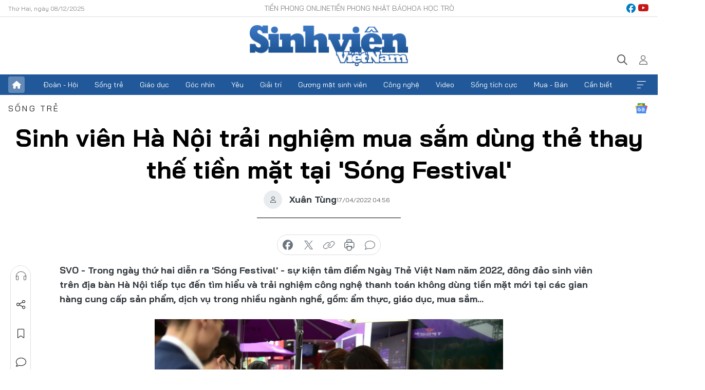

--- FILE ---
content_type: text/html;charset=utf-8
request_url: https://svvn.tienphong.vn/sinh-vien-ha-noi-trai-nghiem-mua-sam-dung-the-thay-the-tien-mat-tai-song-festival-post1431438.tpo
body_size: 15470
content:
<!DOCTYPE html> <html lang="vi" class="svvn "> <head> <title>Sinh viên Hà Nội trải nghiệm mua sắm dùng thẻ thay thế tiền mặt tại 'Sóng Festival' | Báo điện tử Tiền Phong</title> <meta name="description" content="Trong ngày thứ hai diễn ra &#39;Sóng Festival&#39; - sự kiện tâm điểm Ngày Thẻ Việt Nam năm 2022, đông đảo sinh viên trên địa bàn Hà Nội tiếp tục đến tìm hiểu và trải nghiệm công nghệ thanh toán không dùng tiền mặt mới tại các gian hàng cung cấp sản phẩm, dịch vụ trong nhiều ngành nghề, gồm: ẩm thực, giáo dục, mua sắm…"/> <meta name="keywords" content="Sóng Festival,thanh toán thẻ,thanh toán không dùng tiền mặt,Ngày Thẻ Việt Nam,sinh viên,quét mã QR,thẻ gắn chip"/> <meta name="news_keywords" content="Sóng Festival,thanh toán thẻ,thanh toán không dùng tiền mặt,Ngày Thẻ Việt Nam,sinh viên,quét mã QR,thẻ gắn chip"/> <meta http-equiv="Content-Type" content="text/html; charset=utf-8" /> <meta http-equiv="X-UA-Compatible" content="IE=edge"/> <meta http-equiv="refresh" content="1800" /> <meta name="revisit-after" content="1 days" /> <meta name="viewport" content="width=device-width, initial-scale=1"> <meta http-equiv="content-language" content="vi" /> <meta name="format-detection" content="telephone=no"/> <meta name="format-detection" content="address=no"/> <meta name="apple-mobile-web-app-capable" content="yes"> <meta name="apple-mobile-web-app-status-bar-style" content="black"> <meta name="apple-mobile-web-app-title" content="Báo điện tử Tiền Phong"/> <meta name="referrer" content="no-referrer-when-downgrade"/> <link rel="shortcut icon" href="https://cdn.tienphong.vn/assets/web/styles/img/favicon-sv.ico" type="image/x-icon" /> <link rel="preconnect" href="https://cdn.tienphong.vn"/> <link rel="dns-prefetch" href="https://cdn.tienphong.vn"/> <link rel="dns-prefetch" href="//www.google-analytics.com" /> <link rel="dns-prefetch" href="//www.googletagmanager.com" /> <link rel="dns-prefetch" href="//stc.za.zaloapp.com" /> <link rel="dns-prefetch" href="//fonts.googleapis.com" /> <script> var cmsConfig = { domainDesktop: 'https://svvn.tienphong.vn', domainMobile: 'https://svvn.tienphong.vn', domainApi: 'https://api.tienphong.vn', domainStatic: 'https://cdn.tienphong.vn', domainLog: 'https://log.tienphong.vn', googleAnalytics: 'G-K67LPKGJT3,UA-160962626-1', siteId: 2, pageType: 1, objectId: 1431438, adsZone: 359, allowAds: true, adsLazy: true, antiAdblock: true, }; if (window.location.protocol !== 'https:' && window.location.hostname.indexOf('tienphong.vn') !== -1) { window.location = 'https://' + window.location.hostname + window.location.pathname + window.location.hash; } var USER_AGENT=window.navigator&&window.navigator.userAgent||"",IS_MOBILE=/Android|webOS|iPhone|iPod|BlackBerry|Windows Phone|IEMobile|Mobile Safari|Opera Mini/i.test(USER_AGENT);function setCookie(e,o,i){var n=new Date,i=(n.setTime(n.getTime()+24*i*60*60*1e3),"expires="+n.toUTCString());document.cookie=e+"="+o+"; "+i+";path=/;"}function getCookie(e){var o=document.cookie.indexOf(e+"="),i=o+e.length+1;return!o&&e!==document.cookie.substring(0,e.length)||-1===o?null:(-1===(e=document.cookie.indexOf(";",i))&&(e=document.cookie.length),unescape(document.cookie.substring(i,e)))}; </script> <script> if(USER_AGENT && USER_AGENT.indexOf("facebot") <= 0 && USER_AGENT.indexOf("facebookexternalhit") <= 0) { var query = ''; var hash = ''; if (window.location.search) query = window.location.search; if (window.location.hash) hash = window.location.hash; var canonicalUrl = 'https://svvn.tienphong.vn/sinh-vien-ha-noi-trai-nghiem-mua-sam-dung-the-thay-the-tien-mat-tai-song-festival-post1431438.tpo' + query + hash ; var curUrl = decodeURIComponent(window.location.href); if(!location.port && canonicalUrl.startsWith("http") && curUrl != canonicalUrl){ window.location.replace(canonicalUrl); } } </script> <meta property="fb:app_id" content="398178286982123"/> <meta property="fb:pages" content="102790913161840"/> <meta name="msvalidate.01" content="BC0AA17D821D5B4F14EA2B2DB830A6C9"/> <meta name="author" content="Báo điện tử Tiền Phong" /> <meta name="copyright" content="Copyright © 2025 by Báo điện tử Tiền Phong" /> <meta name="RATING" content="GENERAL" /> <meta name="GENERATOR" content="Báo điện tử Tiền Phong" /> <meta content="Báo điện tử Tiền Phong" itemprop="sourceOrganization" name="source"/> <meta content="news" itemprop="genre" name="medium"/> <meta name="robots" content="noarchive, max-image-preview:large, index, follow" /> <meta name="GOOGLEBOT" content="noarchive, max-image-preview:large, index, follow" /> <link rel="canonical" href="https://svvn.tienphong.vn/sinh-vien-ha-noi-trai-nghiem-mua-sam-dung-the-thay-the-tien-mat-tai-song-festival-post1431438.tpo" /> <meta property="og:site_name" content="Báo điện tử Tiền Phong"/> <meta property="og:rich_attachment" content="true"/> <meta property="og:type" content="article"/> <meta property="og:url" content="https://svvn.tienphong.vn/sinh-vien-ha-noi-trai-nghiem-mua-sam-dung-the-thay-the-tien-mat-tai-song-festival-post1431438.tpo"/> <meta property="og:image" content="https://cdn.tienphong.vn/images/bdfc554ea35983ad68a96e0050b6e2cb630b81daf7a31f75b2926ed75f46a92591de12356c2c2d50be9339593732f5fcdcb4a7a618c8d5f7e59d87fb6697fffe4d52cdbfd2d1570e87511d9b5020044a/thanhtoanthe-6-8634.jpg.webp"/> <meta property="og:image:width" content="1200"/> <meta property="og:image:height" content="630"/> <meta property="og:title" content="Sinh viên Hà Nội trải nghiệm mua sắm dùng thẻ thay thế tiền mặt tại &#39;Sóng Festival&#39;"/> <meta property="og:description" content="Trong ngày thứ hai diễn ra &#39;Sóng Festival&#39; - sự kiện tâm điểm Ngày Thẻ Việt Nam năm 2022, đông đảo sinh viên trên địa bàn Hà Nội tiếp tục đến tìm hiểu và trải nghiệm công nghệ thanh toán không dùng tiền mặt mới tại các gian hàng cung cấp sản phẩm, dịch vụ trong nhiều ngành nghề, gồm: ẩm thực, giáo dục, mua sắm…"/> <meta name="twitter:card" value="summary"/> <meta name="twitter:url" content="https://svvn.tienphong.vn/sinh-vien-ha-noi-trai-nghiem-mua-sam-dung-the-thay-the-tien-mat-tai-song-festival-post1431438.tpo"/> <meta name="twitter:title" content="Sinh viên Hà Nội trải nghiệm mua sắm dùng thẻ thay thế tiền mặt tại &#39;Sóng Festival&#39;"/> <meta name="twitter:description" content="Trong ngày thứ hai diễn ra &#39;Sóng Festival&#39; - sự kiện tâm điểm Ngày Thẻ Việt Nam năm 2022, đông đảo sinh viên trên địa bàn Hà Nội tiếp tục đến tìm hiểu và trải nghiệm công nghệ thanh toán không dùng tiền mặt mới tại các gian hàng cung cấp sản phẩm, dịch vụ trong nhiều ngành nghề, gồm: ẩm thực, giáo dục, mua sắm…"/> <meta name="twitter:image" content="https://cdn.tienphong.vn/images/bdfc554ea35983ad68a96e0050b6e2cb630b81daf7a31f75b2926ed75f46a92591de12356c2c2d50be9339593732f5fcdcb4a7a618c8d5f7e59d87fb6697fffe4d52cdbfd2d1570e87511d9b5020044a/thanhtoanthe-6-8634.jpg.webp"/> <meta name="twitter:site" content="@Báo điện tử Tiền Phong"/> <meta name="twitter:creator" content="@Báo điện tử Tiền Phong"/> <meta property="article:publisher" content="https://www.facebook.com/www.tienphong.vn/" /> <meta property="article:tag" content="Sóng Festival,thanh toán thẻ,thanh toán không dùng tiền mặt,Ngày Thẻ Việt Nam,sinh viên,quét mã QR,thẻ gắn chip"/> <meta property="article:section" content="Sinh viên Việt Nam,Sống trẻ" /> <meta property="article:published_time" content="2022-04-17T11:56:24+0700"/> <meta property="article:modified_time" content="2022-04-17T11:56:24+0700"/> <script type="application/ld+json"> { "@context" : "https://schema.org", "@type" : "WebSite", "name": "Báo điện tử Tiền Phong", "url": "https://hoahoctro.tienphong.vn", "alternateName" : "Sinh viên Việt Nam, Chuyên trang của Báo điện tử Tiền Phong", "potentialAction": { "@type": "SearchAction", "target": { "@type": "EntryPoint", "urlTemplate": "https://hoahoctro.tienphong.vn/search/?q={search_term_string}" }, "query-input": "required name=search_term_string" } } </script> <script type="application/ld+json"> { "@context":"http://schema.org", "@type":"BreadcrumbList", "itemListElement":[ { "@type":"ListItem", "position":1, "item":{ "@id":"https://svvn.tienphong.vn/svvn-song-tre/", "name":"Sống trẻ" } } ] } </script> <script type="application/ld+json"> { "@context": "http://schema.org", "@type": "NewsArticle", "mainEntityOfPage":{ "@type":"WebPage", "@id":"https://svvn.tienphong.vn/sinh-vien-ha-noi-trai-nghiem-mua-sam-dung-the-thay-the-tien-mat-tai-song-festival-post1431438.tpo" }, "headline": "Sinh viên Hà Nội trải nghiệm mua sắm dùng thẻ thay thế tiền mặt tại 'Sóng Festival'", "description": "Trong ngày thứ hai diễn ra 'Sóng Festival' - sự kiện tâm điểm Ngày Thẻ Việt Nam năm 2022, đông đảo sinh viên trên địa bàn Hà Nội tiếp tục đến tìm hiểu và trải nghiệm công nghệ thanh toán không dùng tiền mặt mới tại các gian hàng cung cấp sản phẩm, dịch vụ trong nhiều ngành nghề, gồm: ẩm thực, giáo dục, mua sắm…", "image": { "@type": "ImageObject", "url": "https://cdn.tienphong.vn/images/bdfc554ea35983ad68a96e0050b6e2cb630b81daf7a31f75b2926ed75f46a92591de12356c2c2d50be9339593732f5fcdcb4a7a618c8d5f7e59d87fb6697fffe4d52cdbfd2d1570e87511d9b5020044a/thanhtoanthe-6-8634.jpg.webp", "width" : 1200, "height" : 675 }, "datePublished": "2022-04-17T11:56:24+0700", "dateModified": "2022-04-17T11:56:24+0700", "author": { "@type": "Person", "name": "Xuân Tùng" }, "publisher": { "@type": "Organization", "name": "Báo điện tử Tiền Phong", "logo": { "@type": "ImageObject", "url": "https://cdn.tienphong.vn/assets/web/styles/img/tienphong-logo-2025.png" } } } </script> <link rel="preload" href="https://cdn.tienphong.vn/assets/web/styles/css/main.min-1.0.58.css" as="style"> <link rel="preload" href="https://cdn.tienphong.vn/assets/web/js/main.min-1.0.22.js" as="script"> <link rel="preload" href="https://common.mcms.one/assets/js/web/story.min-0.0.9.js" as="script"> <link rel="preload" href="https://cdn.tienphong.vn/assets/web/js/detail.min-1.0.17.js" as="script"> <link id="cms-style" rel="stylesheet" href="https://cdn.tienphong.vn/assets/web/styles/css/main.min-1.0.58.css"> <style>i.ic-live { background: url(http://cdn.tienphong.vn/assets/web/styles/img/liveicon-min.png) center 2px no-repeat; display: inline-block!important; background-size: contain; height: 24px; width: 48px;
} .ic-live::before { content: "";
} .rss-page li { list-style: square; margin-left: 30px;
} .rss-page li a { color: var(--primary);
} .rss-page ul ul { margin-bottom: inherit;
} .rss-page li li { list-style: circle;
} .hht .mega-menu .expand-wrapper .relate-website .tpo, .hht .mega-menu .relate-website-megamenu .tpo, .svvn .mega-menu .expand-wrapper .relate-website .tpo, .svvn .mega-menu .relate-website-megamenu .tpo { height: 30px;
} .hht .basic-box-13 .left .story:first-child .story__thumb img, .hht .basic-box-13 .right .story:first-child .story__thumb img { width: 670px;
} .hht #sdaWeb_SdaTop { padding-bottom: 20px;
}</style> <script type="text/javascript"> var _metaOgUrl = 'https://svvn.tienphong.vn/sinh-vien-ha-noi-trai-nghiem-mua-sam-dung-the-thay-the-tien-mat-tai-song-festival-post1431438.tpo'; var page_title = document.title; var tracked_url = window.location.pathname + window.location.search + window.location.hash; var cate_path = 'svvn-song-tre'; if (cate_path.length > 0) { tracked_url = "/" + cate_path + tracked_url; } </script> <script async="" src="https://www.googletagmanager.com/gtag/js?id=G-K67LPKGJT3"></script> <script> window.dataLayer = window.dataLayer || []; function gtag(){dataLayer.push(arguments);} gtag('js', new Date()); gtag('config', 'G-K67LPKGJT3', {page_path: tracked_url}); gtag('config', 'UA-160962626-1', {page_path: tracked_url}); </script> <script>window.dataLayer = window.dataLayer || [];dataLayer.push({'pageCategory': '/svvn\-song\-tre'});</script> <script> window.dataLayer = window.dataLayer || []; dataLayer.push({ 'event': 'Pageview', 'articleId': '1431438', 'articleTitle': 'Sinh viên Hà Nội trải nghiệm mua sắm dùng thẻ thay thế tiền mặt tại \'Sóng Festival\'', 'articleCategory': 'Sinh viên Việt Nam,Sống trẻ', 'articleAlowAds': true, 'articleAuthor': 'Xuân Tùng', 'articleType': 'detail', 'articleTags': 'Sóng Festival,thanh toán thẻ,thanh toán không dùng tiền mặt,Ngày Thẻ Việt Nam,sinh viên,quét mã QR,thẻ gắn chip', 'articlePublishDate': '2022-04-17T11:56:24+0700', 'articleThumbnail': 'https://cdn.tienphong.vn/images/bdfc554ea35983ad68a96e0050b6e2cb630b81daf7a31f75b2926ed75f46a92591de12356c2c2d50be9339593732f5fcdcb4a7a618c8d5f7e59d87fb6697fffe4d52cdbfd2d1570e87511d9b5020044a/thanhtoanthe-6-8634.jpg.webp', 'articleShortUrl': 'https://svvn.tienphong.vn/sinh-vien-ha-noi-trai-nghiem-mua-sam-dung-the-thay-the-tien-mat-tai-song-festival-post1431438.tpo', 'articleFullUrl': 'https://svvn.tienphong.vn/sinh-vien-ha-noi-trai-nghiem-mua-sam-dung-the-thay-the-tien-mat-tai-song-festival-post1431438.tpo', }); </script> <script> window.dataLayer = window.dataLayer || []; dataLayer.push({'articleAuthor': 'Xuân Tùng', 'articleAuthorID': '0'}); </script> <script type='text/javascript'> gtag('event', 'article_page',{ 'articleId': '1431438', 'articleTitle': 'Sinh viên Hà Nội trải nghiệm mua sắm dùng thẻ thay thế tiền mặt tại \'Sóng Festival\'', 'articleCategory': 'Sinh viên Việt Nam,Sống trẻ', 'articleAlowAds': true, 'articleAuthor': 'Xuân Tùng', 'articleType': 'detail', 'articleTags': 'Sóng Festival,thanh toán thẻ,thanh toán không dùng tiền mặt,Ngày Thẻ Việt Nam,sinh viên,quét mã QR,thẻ gắn chip', 'articlePublishDate': '2022-04-17T11:56:24+0700', 'articleThumbnail': 'https://cdn.tienphong.vn/images/bdfc554ea35983ad68a96e0050b6e2cb630b81daf7a31f75b2926ed75f46a92591de12356c2c2d50be9339593732f5fcdcb4a7a618c8d5f7e59d87fb6697fffe4d52cdbfd2d1570e87511d9b5020044a/thanhtoanthe-6-8634.jpg.webp', 'articleShortUrl': 'https://svvn.tienphong.vn/sinh-vien-ha-noi-trai-nghiem-mua-sam-dung-the-thay-the-tien-mat-tai-song-festival-post1431438.tpo', 'articleFullUrl': 'https://svvn.tienphong.vn/sinh-vien-ha-noi-trai-nghiem-mua-sam-dung-the-thay-the-tien-mat-tai-song-festival-post1431438.tpo', }); </script> <script type="text/javascript"> var videoAds = 'https://aj1559.online/zgpoJEXShlCdWvIQG_4UQFBj4pH2WLSug9RlVVhh6FO4BWtpb1pMho_mPLByXvNqidi76kgqVw1kIsZ9wpNmd8MBX_akW7L8'</script> <ins class="982a9496" data-key="6fc356d034197bedb75297640a6a1c75"></ins>
<script async src="https://aj1559.online/ba298f04.js"></script>
<script src="https://sdk.moneyoyo.com/v1/webpush.js?pid=mtEcx6BNu4-AKQQRI7k8jA" async></script> </head> <body class=" detail-page "> <div id="sdaWeb_SdaMasthead" class="rennab banner-top" data-platform="1" data-position="Web_SdaMasthead" style="display:none"> </div> <header class="site-header"> <div class="top-wrapper"> <div class="container"> <span class="time" id="today"></span> <div class="relate-website"> <a href="https://tienphong.vn" class="website tpo" target="_blank" rel="nofollow" title="Tiền Phong Online">Tiền Phong Online</a> <a href="https://tienphong.vn/nhat-bao/" class="website tpo" title="Tiền Phong Nhật báo" target="_blank" rel="nofollow">Tiền Phong Nhật báo</a> <a href="https://hoahoctro.tienphong.vn" class="website hht" target="_blank" rel="nofollow" title="Hoa Học trò">Hoa Học trò</a> </div> <div class="lang-social"> <div class="social"> <a href="https://www.facebook.com/www.tienphong.vn/" target="_blank" rel="nofollow" title="facebook"> <i class="ic-facebook"></i> </a> <a href="https://www.youtube.com/@baotienphong" target="_blank" rel="nofollow" title="youtube"> <i class="ic-youtube"></i> </a> </div> </div> </div> </div> <div class="main-wrapper"> <div class="container"> <h3><a class="logo" href="/" title="Báo điện tử Tiền Phong">Báo điện tử Tiền Phong</a></h3> <div class="search-wrapper"> <span class="ic-search"></span> <div class="search-form"> <input class="form-control txtsearch" placeholder="Tìm kiếm"> <i class="ic-close"></i> </div> </div> <div class="user" id="userprofile"> <span class="ic-user"></span> </div> </div> </div> <div class="navigation-wrapper"> <div class="container"> <ul class="menu"> <li><a href="/" class="home" title="Trang chủ">Trang chủ</a></li> <li> <a class="text" href="https://svvn.tienphong.vn/svvn-doan-hoi/" title="Đoàn - Hội">Đoàn - Hội</a> </li> <li> <a class="text" href="https://svvn.tienphong.vn/svvn-song-tre/" title="Sống trẻ">Sống trẻ</a> </li> <li> <a class="text" href="https://svvn.tienphong.vn/svvn-giao-duc/" title="Giáo dục">Giáo dục</a> </li> <li> <a class="text" href="https://svvn.tienphong.vn/svvn-goc-nhin/" title="Góc nhìn">Góc nhìn</a> </li> <li> <a class="text" href="https://svvn.tienphong.vn/svvn-yeu/" title="Yêu">Yêu</a> </li> <li> <a class="text" href="https://svvn.tienphong.vn/svvn-giai-tri/" title="Giải trí">Giải trí</a> </li> <li> <a class="text" href="https://svvn.tienphong.vn/svvn-guong-mat-sinh-vien/" title="Gương mặt sinh viên">Gương mặt sinh viên</a> </li> <li> <a class="text" href="https://svvn.tienphong.vn/svvn-cong-nghe/" title="Công nghệ">Công nghệ</a> </li> <li> <a class="text" href="https://svvn.tienphong.vn/svvn-video/" title="Video">Video</a> </li> <li> <a class="text" href="https://svvn.tienphong.vn/svvn-song-tich-cuc/" title="Sống tích cực">Sống tích cực</a> </li> <li> <a class="text" href="https://svvn.tienphong.vn/svvn-mua-ban/" title="Mua - Bán">Mua - Bán</a> </li> <li> <a class="text" href="https://svvn.tienphong.vn/svvn-can-biet/" title="Cần biết">Cần biết</a> </li> <li><a href="javascript:void(0);" class="expansion" title="Xem thêm">Xem thêm</a></li> </ul> <div class="mega-menu"> <div class="container"> <div class="menu-wrapper"> <div class="wrapper"> <span class="label">Chuyên mục</span> <div class="item"> <a class="title" href="https://svvn.tienphong.vn/svvn-doan-hoi/" title="Đoàn - Hội">Đoàn - Hội</a> </div> <div class="item"> <a class="title" href="https://svvn.tienphong.vn/svvn-song-tre/" title="Sống trẻ">Sống trẻ</a> </div> <div class="item"> <a class="title" href="https://svvn.tienphong.vn/svvn-giao-duc/" title="Giáo dục">Giáo dục</a> </div> <div class="item"> <a class="title" href="https://svvn.tienphong.vn/svvn-goc-nhin/" title="Góc nhìn">Góc nhìn</a> </div> <div class="item"> <a class="title" href="https://svvn.tienphong.vn/svvn-yeu/" title="Yêu">Yêu</a> </div> <div class="item"> <a class="title" href="https://svvn.tienphong.vn/svvn-giai-tri/" title="Giải trí">Giải trí</a> </div> <div class="item"> <a class="title" href="https://svvn.tienphong.vn/svvn-guong-mat-sinh-vien/" title="Gương mặt sinh viên">Gương mặt sinh viên</a> </div> <div class="item"> <a class="title" href="https://svvn.tienphong.vn/svvn-cong-nghe/" title="Công nghệ">Công nghệ</a> </div> <div class="item"> <a class="title" href="https://svvn.tienphong.vn/svvn-video/" title="Video">Video</a> </div> <div class="item"> <a class="title" href="https://svvn.tienphong.vn/svvn-song-tich-cuc/" title="Sống tích cực">Sống tích cực</a> </div> <div class="item"> <a class="title" href="https://svvn.tienphong.vn/svvn-mua-ban/" title="Mua - Bán">Mua - Bán</a> </div> <div class="item"> <a class="title" href="https://svvn.tienphong.vn/svvn-can-biet/" title="Cần biết">Cần biết</a> </div> </div> </div> <div class="expand-wrapper"> <div class="relate-website"> <span class="title">Các trang khác</span> <a href="https://tienphong.vn" class="website tpo" target="_blank" rel="nofollow" title="Tiền Phong Online">Tiền Phong Online</a> <a href="https://hoahoctro.tienphong.vn" class="website hht" target="_blank" rel="nofollow" title="Hoa Học Trò">Hoa Học Trò</a> </div> <div class="wrapper"> <span class="title">Liên hệ quảng cáo</span> <span class="text"> <i class="ic-phone"></i> <a href="tel:+84909559988">0909559988</a> </span> <span class="text"> <i class="ic-mail"></i> <a href="mailto:booking@baotienphong.com.vn">booking@baotienphong.com.vn</a> </span> </div> <div class="wrapper"> <span class="title">Tòa soạn</span> <span class="text"> <i class="ic-location"></i> <address>15 Hồ Xuân Hương, Hà Nội</address> </span> <span class="text"> <i class="ic-phone"></i> <a href="tel:+842439431250">024.39431250</a> </span> </div> <div class="wrapper"> <span class="title">Đặt mua báo in</span> <span class="text"> <i class="ic-phone"></i> <a href="tel:+842439439664">(024)39439664</a> </span> <span class="text"> <i class="ic-phone"></i> <a href="tel:+84908988666">0908988666</a> </span> </div> <div class="wrapper"> <a href="/ban-doc-lam-bao.tpo" class="send" title="Bạn đọc làm báo"><i class="ic-send"></i>Bạn đọc làm báo</a> <a href="#" class="companion" title="Đồng hành cùng Tiền phong">Đồng hành cùng Tiền phong</a> </div> <div class="link"> <a href="/toa-soan.tpo" class="text" title="Giới thiệu<">Giới thiệu</a> <a href="/nhat-bao/" class="text" title="Nhật báo">Nhật báo</a> <a href="/topics.html" class="text" title="Sự kiện">Sự kiện</a> <a href="/quang-cao.tpo" class="text" title="Quảng cáo">Quảng cáo</a> </div> <div class="top-social"> <a href="javascript:void(0);" class="title" title="Theo dõi Báo Tiền phong trên">Theo dõi Báo Tiền phong trên</a> <a href="https://www.facebook.com/www.tienphong.vn/" class="facebook" target="_blank" rel="nofollow">fb</a> <a href="https://www.youtube.com/@baotienphong" class="youtube" target="_blank" rel="nofollow">yt</a> <a href="https://www.tiktok.com/@baotienphong.official" class="tiktok" target="_blank" rel="nofollow">tt</a> <a href="https://zalo.me/783607375436573981" class="zalo" target="_blank" rel="nofollow">zl</a> <a href="https://news.google.com/publications/CAAiEF9pVTo7tHQ-AT_ZBUo_100qFAgKIhBfaVU6O7R0PgE_2QVKP9dN?hl=vi&gl=VN&ceid=VN:vi" class="google" target="_blank" rel="nofollow">gg</a> </div> </div> </div> </div> </div> </div> </header> <div class="site-body"> <div id="sdaWeb_SdaBackground" class="rennab " data-platform="1" data-position="Web_SdaBackground" style="display:none"> </div> <div class="container"> <div id="sdaWeb_SdaArticeTop" class="rennab " data-platform="1" data-position="Web_SdaArticeTop" style="display:none"> </div> <div class="article"> <div class="breadcrumb breadcrumb-detail"> <h2 class="main"> <a href="https://svvn.tienphong.vn/svvn-song-tre/" title="Sống trẻ" class="active">Sống trẻ</a> </h2> </div> <a href="https://news.google.com/publications/CAAiEF9pVTo7tHQ-AT_ZBUo_100qFAgKIhBfaVU6O7R0PgE_2QVKP9dN?hl=vi&gl=VN&ceid=VN:vi" class="img-ggnews" target="_blank" title="Google News">Google News</a> <div class="article__header"> <h1 class="article__title cms-title"> Sinh viên Hà Nội trải nghiệm mua sắm dùng thẻ thay thế tiền mặt tại 'Sóng Festival' </h1> <div class="article__meta"> <div class="wrap-author"> <div class="author"> <span class="thumb"> </span> Xuân Tùng </div> </div> <time class="time" datetime="2022-04-17T11:56:24+0700" data-time="1650171384" data-friendly="false">17/04/2022 11:56</time> <meta class="cms-date" itemprop="datePublished" content="2022-04-17T11:56:24+0700"> </div> </div> <div class="features article__social"> <a href="#tts" title="Nghe"> <i class="ic-hear"></i>Nghe </a> <a href="javascript:void(0);" class="item" title="Chia sẻ" data-href="https://svvn.tienphong.vn/sinh-vien-ha-noi-trai-nghiem-mua-sam-dung-the-thay-the-tien-mat-tai-song-festival-post1431438.tpo" data-rel="facebook"> <i class="ic-share"></i>Chia sẻ </a> <a href="javascript:void(0);" class="sendbookmark hidden" onclick="ME.sendBookmark(this, 1431438);" data-id="1431438" title="Lưu bài viết"> <i class="ic-bookmark"></i>Lưu tin </a> <a href="#comment1431438" title="Bình luận"> <i class="ic-feedback"></i>Bình luận </a> <a href="https://svvn.tienphong.vn/svvn-song-tre/" title="Trở về"> <i class="ic-leftLong"></i>Trở về </a> </div> <div class="audio-social"> <div class="social article__social"> <a href="javascript:void(0);" class="item fb" data-href="https://svvn.tienphong.vn/sinh-vien-ha-noi-trai-nghiem-mua-sam-dung-the-thay-the-tien-mat-tai-song-festival-post1431438.tpo" data-rel="facebook" title="Facebook"> <i class="ic-facebook"></i>chia sẻ </a> <a href="javascript:void(0);" class="item twitterX" data-href="https://svvn.tienphong.vn/sinh-vien-ha-noi-trai-nghiem-mua-sam-dung-the-thay-the-tien-mat-tai-song-festival-post1431438.tpo" data-rel="twitter" title="Twitter"> <i class="ic-twitterX"></i>chia sẻ </a> <a href="javascript:void(0);" class="item link" data-href="https://svvn.tienphong.vn/sinh-vien-ha-noi-trai-nghiem-mua-sam-dung-the-thay-the-tien-mat-tai-song-festival-post1431438.tpo" data-rel="copy" title="Copy link"> <i class="ic-link"></i>copy link </a> <a href="javascript:void(0);" class="printer sendprint" title="In bài viết"> <i class="ic-printer"></i>in báo </a> <a href="#comment1431438" class="comment" title="Bình luận"> <i class="ic-feedback"></i>bình luận </a> </div> </div> <div class="article__sapo cms-desc"> SVO - Trong ngày thứ hai diễn ra 'Sóng Festival' - sự kiện tâm điểm Ngày Thẻ Việt Nam năm 2022, đông đảo sinh viên trên địa bàn Hà Nội tiếp tục đến tìm hiểu và trải nghiệm công nghệ thanh toán không dùng tiền mặt mới tại các gian hàng cung cấp sản phẩm, dịch vụ trong nhiều ngành nghề, gồm: ẩm thực, giáo dục, mua sắm…
</div> <div id="sdaWeb_SdaArticleAfterSapo" class="rennab " data-platform="1" data-position="Web_SdaArticleAfterSapo" style="display:none"> </div> <div class="article__body zce-content-body cms-body" itemprop="articleBody"> <style>.t1 { text-align: justify; }</style>
<table class="picture" align="center"> <tbody> <tr> <td class="pic"><img data-image-id="3137890" src="[data-uri]" data-width="2000" data-height="1329" class="lazyload cms-photo" data-large-src="https://cdn.tienphong.vn/images/8e202a7ebe082e7e6288a4a0247abd75f57815faca77d6931821f6b5f2b4091a593510006914e68c8e6f6f6d121e10a3fbec1a12ace99c4f0605bbe9304cf77e/thanhtoanthe-1-7673.jpg" data-src="https://cdn.tienphong.vn/images/814b5533c866dc3540018a126103e935f57815faca77d6931821f6b5f2b4091a593510006914e68c8e6f6f6d121e10a3fbec1a12ace99c4f0605bbe9304cf77e/thanhtoanthe-1-7673.jpg" alt="Hoạt động trải nghiệm thanh toán bằng thẻ chip tại &amp;apos;Sóng Festival 2022&amp;apos;. Ảnh: Xuân Tùng" title="Hoạt động trải nghiệm thanh toán bằng thẻ chip tại &amp;apos;Sóng Festival 2022&amp;apos;. Ảnh: Xuân Tùng" width="1390" height="923"></td> </tr> <tr> <td class="caption">Hoạt động trải nghiệm thanh toán bằng thẻ chip tại 'Sóng Festival 2022'. Ảnh: Xuân Tùng</td> </tr> </tbody>
</table>
<p class="t1">Ngày 17/4, tại sân vận động Bách Khoa, '<a href="https://svvn.tienphong.vn/lan-toa-san-pham-cong-nghe-thanh-toan-khong-dung-tien-mat-den-the-he-tre-post1431344.tpo" class="cms-relate">Sóng Festival' - sự kiện tâm điểm Ngày Thẻ Việt Nam lần thứ 2</a> tiếp tục diễn ra các hoạt động giới thiệu và trải nghiệm công nghệ thanh toán không dùng tiền mặt mới.</p>
<p class="t1">'Sóng Festival' có sự tham gia của hơn 20 ngân hàng thương mại, tổ chức tài chính, tổ chức thẻ quốc tế và hơn 60 gian hàng cung cấp sản phẩm, dịch vụ trong nhiều ngành nghề, gồm: ẩm thực, giáo dục, mua sắm…</p>
<table class="picture" align="center"> <tbody> <tr> <td class="pic"><img data-image-id="3137891" src="[data-uri]" data-width="2000" data-height="1439" class="lazyload cms-photo" data-large-src="https://cdn.tienphong.vn/images/8e202a7ebe082e7e6288a4a0247abd75f57815faca77d6931821f6b5f2b4091a593510006914e68c8e6f6f6d121e10a3e1824a596e08206ad3e102ce2d8b2ccd/thanhtoanthe-2-9262.jpg" data-src="https://cdn.tienphong.vn/images/814b5533c866dc3540018a126103e935f57815faca77d6931821f6b5f2b4091a593510006914e68c8e6f6f6d121e10a3e1824a596e08206ad3e102ce2d8b2ccd/thanhtoanthe-2-9262.jpg" width="1390" height="1000"></td> </tr> </tbody>
</table>
<div class="sda_middle"> <div id="sdaWeb_SdaArticleMiddle" class="rennab fyi" data-platform="1" data-position="Web_SdaArticleMiddle"> </div>
</div>
<p class="t1">Đến tham gia chương trình, các bạn trẻ không chỉ có cơ hội nhận nhiều quà tặng ý nghĩa mà tìm hiểu, tiếp cận thành tựu trong công cuộc chuyển đổi số ngành Ngân hàng thể hiện qua các phương thức thanh toán và công nghệ số đa dạng của ngân hàng như: thanh toán contactless, mã QR, công nghệ NFC, Digital bank, công nghệ eKYC - công nghệ định danh khách hàng điện tử 1...</p>
<table class="picture" align="center"> <tbody> <tr> <td class="pic"><img data-image-id="3137895" src="[data-uri]" data-width="2000" data-height="1391" class="lazyload cms-photo" data-large-src="https://cdn.tienphong.vn/images/8e202a7ebe082e7e6288a4a0247abd75f57815faca77d6931821f6b5f2b4091a593510006914e68c8e6f6f6d121e10a3bfec2b43d22e1c6554d246a6140accc2/thanhtoanthe-6-8634.jpg" data-src="https://cdn.tienphong.vn/images/814b5533c866dc3540018a126103e935f57815faca77d6931821f6b5f2b4091a593510006914e68c8e6f6f6d121e10a3bfec2b43d22e1c6554d246a6140accc2/thanhtoanthe-6-8634.jpg" alt="Các gian hàng tại &amp;apos;Sóng Festival&amp;apos; sử dụng phương thức thanh toán bằng quét mã QR, thẻ chip thay tiền mặt." title="Các gian hàng tại &amp;apos;Sóng Festival&amp;apos; sử dụng phương thức thanh toán bằng quét mã QR, thẻ chip thay tiền mặt." width="1390" height="966"></td> </tr> <tr> <td class="caption">Các gian hàng tại 'Sóng Festival' sử dụng phương thức thanh toán bằng quét mã QR, thẻ chip thay tiền mặt.</td> </tr> </tbody>
</table>
<p class="t1">Đặc biệt, các bạn trẻ được trải nghiệm thực tế các phương thức thanh toán và công nghệ số được ứng dụng trong các lĩnh vực giáo dục, giao thông, mua - bán ngay tại chương trình.</p>
<table class="picture" align="center"> <tbody> <tr> <td class="pic"><img data-image-id="3137894" src="[data-uri]" data-width="2000" data-height="1418" class="lazyload cms-photo" data-large-src="https://cdn.tienphong.vn/images/8e202a7ebe082e7e6288a4a0247abd75f57815faca77d6931821f6b5f2b4091a593510006914e68c8e6f6f6d121e10a346279def29b9966240f2ad1778dc8bcb/thanhtoanthe-5-7712.jpg" data-src="https://cdn.tienphong.vn/images/814b5533c866dc3540018a126103e935f57815faca77d6931821f6b5f2b4091a593510006914e68c8e6f6f6d121e10a346279def29b9966240f2ad1778dc8bcb/thanhtoanthe-5-7712.jpg" alt="Sinh viên Vũ Hữu Hồng Quân trải nghiệm mua sắm tại &amp;apos;Sóng Festival&amp;apos;." title="Sinh viên Vũ Hữu Hồng Quân trải nghiệm mua sắm tại &amp;apos;Sóng Festival&amp;apos;." width="1390" height="985"></td> </tr> <tr> <td class="caption">Sinh viên Vũ Hữu Hồng Quân trải nghiệm mua sắm tại 'Sóng Festival'.</td> </tr> </tbody>
</table>
<div class="sda_middle"> <div id="sdaWeb_SdaArticleMiddle1" class="rennab fyi" data-platform="1" data-position="Web_SdaArticleMiddle1"> </div>
</div>
<p class="t1">Vũ Hữu Hồng Quân (năm thứ nhất trường ĐH Luật Hà Nội) cùng với bạn có mặt từ sớm để tham quan các gian hàng, tìm hiểu và trải nghiệm các công nghệ thanh toán thẻ mới nhất. Cậu cho biết đã sử dụng thẻ ngân hàng BIDV gắn chip để thanh toán tiền mua cuốn sách tại chương trình. Bên cạnh đó, cậu đã trải nghiệm việc thanh toán bằng cách quét QR.</p>
<p class="t1">"Việc sử dụng thẻ gắn chip hay quét mã QR để thanh toán tiền trong giao dịch mang đến tiện ích về tiết kiệm thời gian, hạn chế tiếp xúc và không phải đăng nhập các thông tin cá nhân góp phần bảo mật thông tin. Với việc dùng công nghệ thanh toán thẻ này, không mang tiền mặt không phải là vấn đề băn khoăn nữa", Quân nói.</p>
<table class="picture" align="center"> <tbody> <tr> <td class="pic"><img data-image-id="3137896" src="[data-uri]" data-width="2000" data-height="1324" class="lazyload cms-photo" data-large-src="https://cdn.tienphong.vn/images/8e202a7ebe082e7e6288a4a0247abd75f57815faca77d6931821f6b5f2b4091a593510006914e68c8e6f6f6d121e10a34770620add9463c1991e9e1b908540ed/thanhtoanthe-7-9634.jpg" data-src="https://cdn.tienphong.vn/images/814b5533c866dc3540018a126103e935f57815faca77d6931821f6b5f2b4091a593510006914e68c8e6f6f6d121e10a34770620add9463c1991e9e1b908540ed/thanhtoanthe-7-9634.jpg" alt="Văn Tiến và Minh Nguyên đã lựa chọn được những đồ ăn ưa thích và thanh toán bằng thẻ chip." title="Văn Tiến và Minh Nguyên đã lựa chọn được những đồ ăn ưa thích và thanh toán bằng thẻ chip." width="1390" height="920"></td> </tr> <tr> <td class="caption">Văn Tiến và Minh Nguyên đã lựa chọn được những đồ ăn ưa thích và thanh toán bằng thẻ chip.</td> </tr> </tbody>
</table>
<p class="t1">Lại Cao Minh Nguyên và Nguyễn Văn Tiến (năm thứ ba, trường ĐH Bách khoa Hà Nội) đến tham dự 'Sóng Festival' và được tặng thẻ gắn chip Vietinbank để trải nghiệm việc sử dụng, mua sắm tại các gian hàng. Cả hai đã nhanh chóng mua những món ăn yêu thích chỉ với thao tác quẹt thẻ nhanh gọn.</p>
<div class="sda_middle"> <div id="sdaWeb_SdaArticleMiddle2" class="rennab fyi" data-platform="1" data-position="Web_SdaArticleMiddle2"> </div>
</div>
<table class="picture" align="center"> <tbody> <tr> <td class="pic"><img data-image-id="3136871" src="[data-uri]" data-width="645" data-height="313" class="lazyload cms-photo" data-large-src="https://cdn.tienphong.vn/images/8e202a7ebe082e7e6288a4a0247abd75f57815faca77d6931821f6b5f2b4091ac8a9eb845fff911a48affcce031ce59a3d5fb55b99d3c97e6fb7e5dd0942db63/the-2022-234-1165.jpeg" data-src="https://cdn.tienphong.vn/images/814b5533c866dc3540018a126103e935f57815faca77d6931821f6b5f2b4091ac8a9eb845fff911a48affcce031ce59a3d5fb55b99d3c97e6fb7e5dd0942db63/the-2022-234-1165.jpeg" width="645" height="313"></td> </tr> </tbody>
</table> <div id="sdaWeb_SdaArticleAfterBody" class="rennab " data-platform="1" data-position="Web_SdaArticleAfterBody" style="display:none"> </div> </div> <div class="article-footer"> <div class="article__author"> <span class="name">Xuân Tùng</span> </div> <div class="article__tag"> <a href="https://svvn.tienphong.vn/tu-khoa/song-festival-tag193814.tpo" title="Sóng Festival">#Sóng Festival</a> <a href="https://svvn.tienphong.vn/tu-khoa/thanh-toan-the-tag206538.tpo" title="thanh toán thẻ">#thanh toán thẻ</a> <a href="https://svvn.tienphong.vn/tu-khoa/thanh-toan-khong-dung-tien-mat-tag206527.tpo" title="thanh toán không dùng tiền mặt">#thanh toán không dùng tiền mặt</a> <a href="https://svvn.tienphong.vn/tu-khoa/ngay-the-viet-nam-tag149797.tpo" title="Ngày Thẻ Việt Nam">#Ngày Thẻ Việt Nam</a> <a href="https://svvn.tienphong.vn/tu-khoa/sinh-vien-tag191641.tpo" title="sinh viên">#sinh viên</a> <a href="https://svvn.tienphong.vn/tu-khoa/quet-ma-qr-tag180632.tpo" title="quét mã QR">#quét mã QR</a> <a href="https://svvn.tienphong.vn/tu-khoa.tpo?q=thẻ gắn chip" title="thẻ gắn chip">#thẻ gắn chip</a> </div> <div id="sdaWeb_SdaArticleAfterTag" class="rennab " data-platform="1" data-position="Web_SdaArticleAfterTag" style="display:none"> </div> <div class="related-news"> <h3 class="box-heading"> <span class="title">Xem thêm</span> </h3> <div class="box-content" data-source="svvn-related-news"> <article class="story"> <figure class="story__thumb"> <a class="cms-link" href="https://svvn.tienphong.vn/lan-toa-san-pham-cong-nghe-thanh-toan-khong-dung-tien-mat-den-the-he-tre-post1431344.tpo" title="Lan tỏa sản phẩm, công nghệ thanh toán không dùng tiền mặt đến thế hệ trẻ"> <img class="lazyload" src="[data-uri]" data-src="https://cdn.tienphong.vn/images/fee71bdc9a9b5a388dc31f19163e1c4b8b3a667216e6b57f1b27d61a74d8a491b88f22c26a9b0cbb3e3dfa0c809c1eaf8101dd7a8a370c49fe284e9bbbbcac89/n6-7832.jpg.webp" data-srcset="https://cdn.tienphong.vn/images/fee71bdc9a9b5a388dc31f19163e1c4b8b3a667216e6b57f1b27d61a74d8a491b88f22c26a9b0cbb3e3dfa0c809c1eaf8101dd7a8a370c49fe284e9bbbbcac89/n6-7832.jpg.webp 1x, https://cdn.tienphong.vn/images/35f1b18191b4f1c3f3659b8aee9d6a258b3a667216e6b57f1b27d61a74d8a491b88f22c26a9b0cbb3e3dfa0c809c1eaf8101dd7a8a370c49fe284e9bbbbcac89/n6-7832.jpg.webp 2x" alt="Lan tỏa sản phẩm, công nghệ thanh toán không dùng tiền mặt đến thế hệ trẻ"> <noscript><img src="https://cdn.tienphong.vn/images/fee71bdc9a9b5a388dc31f19163e1c4b8b3a667216e6b57f1b27d61a74d8a491b88f22c26a9b0cbb3e3dfa0c809c1eaf8101dd7a8a370c49fe284e9bbbbcac89/n6-7832.jpg.webp" srcset="https://cdn.tienphong.vn/images/fee71bdc9a9b5a388dc31f19163e1c4b8b3a667216e6b57f1b27d61a74d8a491b88f22c26a9b0cbb3e3dfa0c809c1eaf8101dd7a8a370c49fe284e9bbbbcac89/n6-7832.jpg.webp 1x, https://cdn.tienphong.vn/images/35f1b18191b4f1c3f3659b8aee9d6a258b3a667216e6b57f1b27d61a74d8a491b88f22c26a9b0cbb3e3dfa0c809c1eaf8101dd7a8a370c49fe284e9bbbbcac89/n6-7832.jpg.webp 2x" alt="Lan tỏa sản phẩm, công nghệ thanh toán không dùng tiền mặt đến thế hệ trẻ" class="image-fallback"></noscript> </a> </figure> <h2 class="story__heading" data-tracking="1431344"> <a class="cms-link " href="https://svvn.tienphong.vn/lan-toa-san-pham-cong-nghe-thanh-toan-khong-dung-tien-mat-den-the-he-tre-post1431344.tpo" title="Lan tỏa sản phẩm, công nghệ thanh toán không dùng tiền mặt đến thế hệ trẻ"> Lan tỏa sản phẩm, công nghệ thanh toán không dùng tiền mặt đến thế hệ trẻ </a> </h2> </article> <article class="story"> <h2 class="story__heading" data-tracking="1431305"> <a class="cms-link " href="https://svvn.tienphong.vn/min-mang-ca-phe-dot-chay-san-khau-song-festival-post1431305.tpo" title="Min mang &#39;Cà phê&#39; đốt cháy sân khấu &#39;Sóng Festival&#39;"> Min mang 'Cà phê' đốt cháy sân khấu 'Sóng Festival' </a> </h2> </article> <article class="story"> <h2 class="story__heading" data-tracking="1431260"> <a class="cms-link " href="https://svvn.tienphong.vn/cung-ung-ho-xay-truong-qua-tai-khoan-thien-nguyen-cua-bao-tien-phong-post1431260.tpo" title="Cùng ủng hộ xây trường qua tài khoản thiện nguyện của báo Tiền Phong"> Cùng ủng hộ xây trường qua tài khoản thiện nguyện của báo Tiền Phong </a> </h2> </article> <article class="story"> <h2 class="story__heading" data-tracking="1431257"> <a class="cms-link " href="https://svvn.tienphong.vn/sinh-vien-ha-thanh-doi-mua-trai-nghiem-cong-nghe-thanh-toan-the-tai-song-festival-2022-post1431257.tpo" title="Sinh viên Hà thành đội mưa trải nghiệm công nghệ thanh toán thẻ tại &#39;Sóng Festival 2022&#39;"> <i class="ic-photo"></i> Sinh viên Hà thành đội mưa trải nghiệm công nghệ thanh toán thẻ tại 'Sóng Festival 2022' </a> </h2> </article> <article class="story"> <h2 class="story__heading" data-tracking="1431003"> <a class="cms-link " href="https://svvn.tienphong.vn/bung-no-khuyen-mai-trong-chuoi-ngay-the-viet-nam-lan-2-post1431003.tpo" title="Bùng nổ khuyến mãi trong chuỗi Ngày Thẻ Việt Nam lần 2"> Bùng nổ khuyến mãi trong chuỗi Ngày Thẻ Việt Nam lần 2 </a> </h2> </article> </div> </div> <div id="sdaWeb_SdaArticleAfterRelated" class="rennab " data-platform="1" data-position="Web_SdaArticleAfterRelated" style="display:none"> </div> <div class="wrap-comment" id="comment1431438" data-id="1431438" data-type="20"></div> <div id="sdaWeb_SdaArticleAfterComment" class="rennab " data-platform="1" data-position="Web_SdaArticleAfterComment" style="display:none"> </div> </div> </div> <div class="col size-300"> <div class="main-col content-col"> <div id="sdaWeb_SdaArticleAfterBody1" class="rennab " data-platform="1" data-position="Web_SdaArticleAfterBody1" style="display:none"> </div> <div id="sdaWeb_SdaArticleAfterBody2" class="rennab " data-platform="1" data-position="Web_SdaArticleAfterBody2" style="display:none"> </div> <div class="basic-box-9"> <h3 class="box-heading"> <a href="https://svvn.tienphong.vn/svvn-song-tre/" title="Sống trẻ" class="title"> Cùng chuyên mục </a> </h3> <div class="box-content content-list" data-source="svvn-recommendation-359"> <article class="story" data-id="1802664"> <figure class="story__thumb"> <a class="cms-link" href="https://svvn.tienphong.vn/mot-ngay-lam-viec-cua-nhom-thien-nguyen-post1802664.tpo" title="Một ngày làm việc của nhóm thiện nguyện"> <img class="lazyload" src="[data-uri]" data-src="https://cdn.tienphong.vn/images/f5682d752402af2baeeaf3565bc1febab809d232ab58c89decd2f82b12a831b852c23f5617a54f56490f2a4d30111792dd80caa099e22b59cd6810c94845f205/anh-4-8538.jpg.webp" data-srcset="https://cdn.tienphong.vn/images/f5682d752402af2baeeaf3565bc1febab809d232ab58c89decd2f82b12a831b852c23f5617a54f56490f2a4d30111792dd80caa099e22b59cd6810c94845f205/anh-4-8538.jpg.webp 1x, https://cdn.tienphong.vn/images/c9b01752018bfe67ae82948e8623ffafb809d232ab58c89decd2f82b12a831b852c23f5617a54f56490f2a4d30111792dd80caa099e22b59cd6810c94845f205/anh-4-8538.jpg.webp 2x" alt="Một ngày làm việc của nhóm thiện nguyện"> <noscript><img src="https://cdn.tienphong.vn/images/f5682d752402af2baeeaf3565bc1febab809d232ab58c89decd2f82b12a831b852c23f5617a54f56490f2a4d30111792dd80caa099e22b59cd6810c94845f205/anh-4-8538.jpg.webp" srcset="https://cdn.tienphong.vn/images/f5682d752402af2baeeaf3565bc1febab809d232ab58c89decd2f82b12a831b852c23f5617a54f56490f2a4d30111792dd80caa099e22b59cd6810c94845f205/anh-4-8538.jpg.webp 1x, https://cdn.tienphong.vn/images/c9b01752018bfe67ae82948e8623ffafb809d232ab58c89decd2f82b12a831b852c23f5617a54f56490f2a4d30111792dd80caa099e22b59cd6810c94845f205/anh-4-8538.jpg.webp 2x" alt="Một ngày làm việc của nhóm thiện nguyện" class="image-fallback"></noscript> </a> </figure> <h2 class="story__heading" data-tracking="1802664"> <a class="cms-link " href="https://svvn.tienphong.vn/mot-ngay-lam-viec-cua-nhom-thien-nguyen-post1802664.tpo" title="Một ngày làm việc của nhóm thiện nguyện"> <i class="ic-photo"></i> Một ngày làm việc của nhóm thiện nguyện </a> </h2> </article> <article class="story" data-id="1802723"> <figure class="story__thumb"> <a class="cms-link" href="https://svvn.tienphong.vn/the-gioi-di-dong-mo-su-kien-trai-nghiem-san-pham-ai-post1802723.tpo" title="Thế Giới Di Động mở sự kiện trải nghiệm sản phẩm AI"> <img class="lazyload" src="[data-uri]" data-src="https://cdn.tienphong.vn/images/b0f00dc41ec3f16c49cbbefc8e11257d715d3318f5d26565c087d90df7c0063f7c11efb7e3daf62f44dcfc9f29eae6f1290ea65400ce7d1575769afbf65c35f55394bf5cd299324a17a3b047b4a657231bffa61994aee305599e85ffd4e9bacd/z7301342794815-e69b237a58f2052f7c93a511d97bf92f.jpg.webp" data-srcset="https://cdn.tienphong.vn/images/b0f00dc41ec3f16c49cbbefc8e11257d715d3318f5d26565c087d90df7c0063f7c11efb7e3daf62f44dcfc9f29eae6f1290ea65400ce7d1575769afbf65c35f55394bf5cd299324a17a3b047b4a657231bffa61994aee305599e85ffd4e9bacd/z7301342794815-e69b237a58f2052f7c93a511d97bf92f.jpg.webp 1x, https://cdn.tienphong.vn/images/b81c2f8429142ffe931f611d358812ee715d3318f5d26565c087d90df7c0063f7c11efb7e3daf62f44dcfc9f29eae6f1290ea65400ce7d1575769afbf65c35f55394bf5cd299324a17a3b047b4a657231bffa61994aee305599e85ffd4e9bacd/z7301342794815-e69b237a58f2052f7c93a511d97bf92f.jpg.webp 2x" alt="Thế Giới Di Động mở sự kiện trải nghiệm sản phẩm AI"> <noscript><img src="https://cdn.tienphong.vn/images/b0f00dc41ec3f16c49cbbefc8e11257d715d3318f5d26565c087d90df7c0063f7c11efb7e3daf62f44dcfc9f29eae6f1290ea65400ce7d1575769afbf65c35f55394bf5cd299324a17a3b047b4a657231bffa61994aee305599e85ffd4e9bacd/z7301342794815-e69b237a58f2052f7c93a511d97bf92f.jpg.webp" srcset="https://cdn.tienphong.vn/images/b0f00dc41ec3f16c49cbbefc8e11257d715d3318f5d26565c087d90df7c0063f7c11efb7e3daf62f44dcfc9f29eae6f1290ea65400ce7d1575769afbf65c35f55394bf5cd299324a17a3b047b4a657231bffa61994aee305599e85ffd4e9bacd/z7301342794815-e69b237a58f2052f7c93a511d97bf92f.jpg.webp 1x, https://cdn.tienphong.vn/images/b81c2f8429142ffe931f611d358812ee715d3318f5d26565c087d90df7c0063f7c11efb7e3daf62f44dcfc9f29eae6f1290ea65400ce7d1575769afbf65c35f55394bf5cd299324a17a3b047b4a657231bffa61994aee305599e85ffd4e9bacd/z7301342794815-e69b237a58f2052f7c93a511d97bf92f.jpg.webp 2x" alt="Thế Giới Di Động mở sự kiện trải nghiệm sản phẩm AI" class="image-fallback"></noscript> </a> </figure> <h2 class="story__heading" data-tracking="1802723"> <a class="cms-link " href="https://svvn.tienphong.vn/the-gioi-di-dong-mo-su-kien-trai-nghiem-san-pham-ai-post1802723.tpo" title="Thế Giới Di Động mở sự kiện trải nghiệm sản phẩm AI"> Thế Giới Di Động mở sự kiện trải nghiệm sản phẩm AI </a> </h2> </article> <article class="story" data-id="1802647"> <figure class="story__thumb"> <a class="cms-link" href="https://svvn.tienphong.vn/trien-lam-reimagine-vi-mot-viet-nam-tuoi-dep-hon-quy-tu-hon-100-tac-pham-ket-noi-di-san-va-sang-tao-tre-post1802647.tpo" title="Triển lãm “RE:IMAGINE – Vì một Việt Nam tươi đẹp hơn” quy tụ hơn 100 tác phẩm kết nối di sản và sáng tạo trẻ"> <img class="lazyload" src="[data-uri]" data-src="https://cdn.tienphong.vn/images/f5682d752402af2baeeaf3565bc1febab809d232ab58c89decd2f82b12a831b808affca7c4bbc1ca4eb63d22f9f2dd2bac9049086443505f5f1fc8ec248a90a980d3e32db45e74a2da1c6a69785388e9/693004505381191545-4941.jpg.webp" data-srcset="https://cdn.tienphong.vn/images/f5682d752402af2baeeaf3565bc1febab809d232ab58c89decd2f82b12a831b808affca7c4bbc1ca4eb63d22f9f2dd2bac9049086443505f5f1fc8ec248a90a980d3e32db45e74a2da1c6a69785388e9/693004505381191545-4941.jpg.webp 1x, https://cdn.tienphong.vn/images/c9b01752018bfe67ae82948e8623ffafb809d232ab58c89decd2f82b12a831b808affca7c4bbc1ca4eb63d22f9f2dd2bac9049086443505f5f1fc8ec248a90a980d3e32db45e74a2da1c6a69785388e9/693004505381191545-4941.jpg.webp 2x" alt="Triển lãm “RE:IMAGINE – Vì một Việt Nam tươi đẹp hơn” quy tụ hơn 100 tác phẩm kết nối di sản và sáng tạo trẻ"> <noscript><img src="https://cdn.tienphong.vn/images/f5682d752402af2baeeaf3565bc1febab809d232ab58c89decd2f82b12a831b808affca7c4bbc1ca4eb63d22f9f2dd2bac9049086443505f5f1fc8ec248a90a980d3e32db45e74a2da1c6a69785388e9/693004505381191545-4941.jpg.webp" srcset="https://cdn.tienphong.vn/images/f5682d752402af2baeeaf3565bc1febab809d232ab58c89decd2f82b12a831b808affca7c4bbc1ca4eb63d22f9f2dd2bac9049086443505f5f1fc8ec248a90a980d3e32db45e74a2da1c6a69785388e9/693004505381191545-4941.jpg.webp 1x, https://cdn.tienphong.vn/images/c9b01752018bfe67ae82948e8623ffafb809d232ab58c89decd2f82b12a831b808affca7c4bbc1ca4eb63d22f9f2dd2bac9049086443505f5f1fc8ec248a90a980d3e32db45e74a2da1c6a69785388e9/693004505381191545-4941.jpg.webp 2x" alt="Triển lãm “RE:IMAGINE – Vì một Việt Nam tươi đẹp hơn” quy tụ hơn 100 tác phẩm kết nối di sản và sáng tạo trẻ" class="image-fallback"></noscript> </a> </figure> <h2 class="story__heading" data-tracking="1802647"> <a class="cms-link " href="https://svvn.tienphong.vn/trien-lam-reimagine-vi-mot-viet-nam-tuoi-dep-hon-quy-tu-hon-100-tac-pham-ket-noi-di-san-va-sang-tao-tre-post1802647.tpo" title="Triển lãm “RE:IMAGINE – Vì một Việt Nam tươi đẹp hơn” quy tụ hơn 100 tác phẩm kết nối di sản và sáng tạo trẻ"> <i class="ic-photo"></i> Triển lãm “RE:IMAGINE – Vì một Việt Nam tươi đẹp hơn” quy tụ hơn 100 tác phẩm kết nối di sản và sáng tạo trẻ </a> </h2> </article> <article class="story" data-id="1802544"> <figure class="story__thumb"> <a class="cms-link" href="https://svvn.tienphong.vn/dien-dan-sf25-khai-mac-tai-truong-dai-hoc-thuy-loi-ket-noi-nghien-cuu-tre-voi-doanh-nghiep-trong-linh-vuc-nang-luong-post1802544.tpo" title="Diễn đàn SF25 khai mạc tại Trường Đại học Thủy lợi, kết nối nghiên cứu trẻ với doanh nghiệp trong lĩnh vực năng lượng"> <img class="lazyload" src="[data-uri]" data-src="https://cdn.tienphong.vn/images/f5682d752402af2baeeaf3565bc1febab809d232ab58c89decd2f82b12a831b8124c13199878556901311b8c50d4b8bea53d2a307ee8d7e8fed05fc8d7462cdb5062a6da29fde420660c445725e5bab14db20878f96ca275bba3cba257de17ef/z7301053279536-bc63b86e7651459f8c6875a077ed49eb-9144.jpg.webp" data-srcset="https://cdn.tienphong.vn/images/f5682d752402af2baeeaf3565bc1febab809d232ab58c89decd2f82b12a831b8124c13199878556901311b8c50d4b8bea53d2a307ee8d7e8fed05fc8d7462cdb5062a6da29fde420660c445725e5bab14db20878f96ca275bba3cba257de17ef/z7301053279536-bc63b86e7651459f8c6875a077ed49eb-9144.jpg.webp 1x, https://cdn.tienphong.vn/images/c9b01752018bfe67ae82948e8623ffafb809d232ab58c89decd2f82b12a831b8124c13199878556901311b8c50d4b8bea53d2a307ee8d7e8fed05fc8d7462cdb5062a6da29fde420660c445725e5bab14db20878f96ca275bba3cba257de17ef/z7301053279536-bc63b86e7651459f8c6875a077ed49eb-9144.jpg.webp 2x" alt="Diễn đàn SF25 khai mạc tại Trường Đại học Thủy lợi, kết nối nghiên cứu trẻ với doanh nghiệp trong lĩnh vực năng lượng"> <noscript><img src="https://cdn.tienphong.vn/images/f5682d752402af2baeeaf3565bc1febab809d232ab58c89decd2f82b12a831b8124c13199878556901311b8c50d4b8bea53d2a307ee8d7e8fed05fc8d7462cdb5062a6da29fde420660c445725e5bab14db20878f96ca275bba3cba257de17ef/z7301053279536-bc63b86e7651459f8c6875a077ed49eb-9144.jpg.webp" srcset="https://cdn.tienphong.vn/images/f5682d752402af2baeeaf3565bc1febab809d232ab58c89decd2f82b12a831b8124c13199878556901311b8c50d4b8bea53d2a307ee8d7e8fed05fc8d7462cdb5062a6da29fde420660c445725e5bab14db20878f96ca275bba3cba257de17ef/z7301053279536-bc63b86e7651459f8c6875a077ed49eb-9144.jpg.webp 1x, https://cdn.tienphong.vn/images/c9b01752018bfe67ae82948e8623ffafb809d232ab58c89decd2f82b12a831b8124c13199878556901311b8c50d4b8bea53d2a307ee8d7e8fed05fc8d7462cdb5062a6da29fde420660c445725e5bab14db20878f96ca275bba3cba257de17ef/z7301053279536-bc63b86e7651459f8c6875a077ed49eb-9144.jpg.webp 2x" alt="Diễn đàn SF25 khai mạc tại Trường Đại học Thủy lợi, kết nối nghiên cứu trẻ với doanh nghiệp trong lĩnh vực năng lượng" class="image-fallback"></noscript> </a> </figure> <h2 class="story__heading" data-tracking="1802544"> <a class="cms-link " href="https://svvn.tienphong.vn/dien-dan-sf25-khai-mac-tai-truong-dai-hoc-thuy-loi-ket-noi-nghien-cuu-tre-voi-doanh-nghiep-trong-linh-vuc-nang-luong-post1802544.tpo" title="Diễn đàn SF25 khai mạc tại Trường Đại học Thủy lợi, kết nối nghiên cứu trẻ với doanh nghiệp trong lĩnh vực năng lượng"> <i class="ic-photo"></i> Diễn đàn SF25 khai mạc tại Trường Đại học Thủy lợi, kết nối nghiên cứu trẻ với doanh nghiệp trong lĩnh vực năng lượng </a> </h2> </article> <article class="story" data-id="1801956"> <figure class="story__thumb"> <a class="cms-link" href="https://svvn.tienphong.vn/nguoi-viet-ngai-giao-tiep-tieng-anh-vi-tam-ly-bi-bat-be-phat-am-post1801956.tpo" title="Người Việt &#39;ngại&#39; giao tiếp tiếng Anh vì tâm lý bị bắt bẻ phát âm "> <img class="lazyload" src="[data-uri]" data-src="https://cdn.tienphong.vn/images/f5682d752402af2baeeaf3565bc1febab809d232ab58c89decd2f82b12a831b81957e660a79b41bdb497e7b8f2137653a1ed703445715bab0cf47ff579ba10db/1764863030477-2193.jpg.webp" data-srcset="https://cdn.tienphong.vn/images/f5682d752402af2baeeaf3565bc1febab809d232ab58c89decd2f82b12a831b81957e660a79b41bdb497e7b8f2137653a1ed703445715bab0cf47ff579ba10db/1764863030477-2193.jpg.webp 1x, https://cdn.tienphong.vn/images/c9b01752018bfe67ae82948e8623ffafb809d232ab58c89decd2f82b12a831b81957e660a79b41bdb497e7b8f2137653a1ed703445715bab0cf47ff579ba10db/1764863030477-2193.jpg.webp 2x" alt="Người Việt &#39;ngại&#39; giao tiếp tiếng Anh vì tâm lý bị bắt bẻ phát âm "> <noscript><img src="https://cdn.tienphong.vn/images/f5682d752402af2baeeaf3565bc1febab809d232ab58c89decd2f82b12a831b81957e660a79b41bdb497e7b8f2137653a1ed703445715bab0cf47ff579ba10db/1764863030477-2193.jpg.webp" srcset="https://cdn.tienphong.vn/images/f5682d752402af2baeeaf3565bc1febab809d232ab58c89decd2f82b12a831b81957e660a79b41bdb497e7b8f2137653a1ed703445715bab0cf47ff579ba10db/1764863030477-2193.jpg.webp 1x, https://cdn.tienphong.vn/images/c9b01752018bfe67ae82948e8623ffafb809d232ab58c89decd2f82b12a831b81957e660a79b41bdb497e7b8f2137653a1ed703445715bab0cf47ff579ba10db/1764863030477-2193.jpg.webp 2x" alt="Người Việt &#39;ngại&#39; giao tiếp tiếng Anh vì tâm lý bị bắt bẻ phát âm " class="image-fallback"></noscript> </a> </figure> <h2 class="story__heading" data-tracking="1801956"> <a class="cms-link " href="https://svvn.tienphong.vn/nguoi-viet-ngai-giao-tiep-tieng-anh-vi-tam-ly-bi-bat-be-phat-am-post1801956.tpo" title="Người Việt &#39;ngại&#39; giao tiếp tiếng Anh vì tâm lý bị bắt bẻ phát âm "> <i class="ic-photo"></i> Người Việt 'ngại' giao tiếp tiếng Anh vì tâm lý bị bắt bẻ phát âm </a> </h2> </article> <article class="story" data-id="1802346"> <figure class="story__thumb"> <a class="cms-link" href="https://svvn.tienphong.vn/nhung-cau-chuyen-xuc-dong-tai-le-cuoi-80-cap-doi-tai-ngay-hoi-viet-nam-hanh-phuc-post1802346.tpo" title="Những câu chuyện xúc động tại lễ cưới 80 cặp đôi tại Ngày hội Việt Nam hạnh phúc"> <img class="lazyload" src="[data-uri]" data-src="https://cdn.tienphong.vn/images/872897d2fe6637d6a30c85a4a9126246acb11f17b05fb513b63e665ed086415a134ceee75a75dfd925252db9eb75a52d72328db5379c6c9a38f7c2fd37abd9fb/le-cuoi-80-cap-doi-9.jpg.webp" data-srcset="https://cdn.tienphong.vn/images/872897d2fe6637d6a30c85a4a9126246acb11f17b05fb513b63e665ed086415a134ceee75a75dfd925252db9eb75a52d72328db5379c6c9a38f7c2fd37abd9fb/le-cuoi-80-cap-doi-9.jpg.webp 1x, https://cdn.tienphong.vn/images/d9950a1780743c689d00651768b221b4acb11f17b05fb513b63e665ed086415a134ceee75a75dfd925252db9eb75a52d72328db5379c6c9a38f7c2fd37abd9fb/le-cuoi-80-cap-doi-9.jpg.webp 2x" alt="Những câu chuyện xúc động tại lễ cưới 80 cặp đôi tại Ngày hội Việt Nam hạnh phúc"> <noscript><img src="https://cdn.tienphong.vn/images/872897d2fe6637d6a30c85a4a9126246acb11f17b05fb513b63e665ed086415a134ceee75a75dfd925252db9eb75a52d72328db5379c6c9a38f7c2fd37abd9fb/le-cuoi-80-cap-doi-9.jpg.webp" srcset="https://cdn.tienphong.vn/images/872897d2fe6637d6a30c85a4a9126246acb11f17b05fb513b63e665ed086415a134ceee75a75dfd925252db9eb75a52d72328db5379c6c9a38f7c2fd37abd9fb/le-cuoi-80-cap-doi-9.jpg.webp 1x, https://cdn.tienphong.vn/images/d9950a1780743c689d00651768b221b4acb11f17b05fb513b63e665ed086415a134ceee75a75dfd925252db9eb75a52d72328db5379c6c9a38f7c2fd37abd9fb/le-cuoi-80-cap-doi-9.jpg.webp 2x" alt="Những câu chuyện xúc động tại lễ cưới 80 cặp đôi tại Ngày hội Việt Nam hạnh phúc" class="image-fallback"></noscript> </a> </figure> <h2 class="story__heading" data-tracking="1802346"> <a class="cms-link " href="https://svvn.tienphong.vn/nhung-cau-chuyen-xuc-dong-tai-le-cuoi-80-cap-doi-tai-ngay-hoi-viet-nam-hanh-phuc-post1802346.tpo" title="Những câu chuyện xúc động tại lễ cưới 80 cặp đôi tại Ngày hội Việt Nam hạnh phúc"> <i class="ic-photo"></i> Những câu chuyện xúc động tại lễ cưới 80 cặp đôi tại Ngày hội Việt Nam hạnh phúc </a> </h2> </article> <article class="story" data-id="1802277"> <figure class="story__thumb"> <a class="cms-link" href="https://svvn.tienphong.vn/pnj-va-chien-luoc-dan-dat-kinh-te-lifestyle-tai-tphcm-post1802277.tpo" title="PNJ và chiến lược dẫn dắt kinh tế lifestyle tại TPHCM"> <img class="lazyload" src="[data-uri]" data-src="https://cdn.tienphong.vn/images/b0f00dc41ec3f16c49cbbefc8e11257d7f1357ffbe6a8f8d2bfe360afef0984c7ec87c54721ac97f3b2957a10927d7e5dae7c23ae913b1d16d04767a7a87ce3b0c9d0740747d654b6f7a068e0cef7a021bffa61994aee305599e85ffd4e9bacd/z7296595381271-19923da1dcb4eb9f0e73991c8cfda814.jpg.webp" data-srcset="https://cdn.tienphong.vn/images/b0f00dc41ec3f16c49cbbefc8e11257d7f1357ffbe6a8f8d2bfe360afef0984c7ec87c54721ac97f3b2957a10927d7e5dae7c23ae913b1d16d04767a7a87ce3b0c9d0740747d654b6f7a068e0cef7a021bffa61994aee305599e85ffd4e9bacd/z7296595381271-19923da1dcb4eb9f0e73991c8cfda814.jpg.webp 1x, https://cdn.tienphong.vn/images/b81c2f8429142ffe931f611d358812ee7f1357ffbe6a8f8d2bfe360afef0984c7ec87c54721ac97f3b2957a10927d7e5dae7c23ae913b1d16d04767a7a87ce3b0c9d0740747d654b6f7a068e0cef7a021bffa61994aee305599e85ffd4e9bacd/z7296595381271-19923da1dcb4eb9f0e73991c8cfda814.jpg.webp 2x" alt="PNJ và chiến lược dẫn dắt kinh tế lifestyle tại TPHCM"> <noscript><img src="https://cdn.tienphong.vn/images/b0f00dc41ec3f16c49cbbefc8e11257d7f1357ffbe6a8f8d2bfe360afef0984c7ec87c54721ac97f3b2957a10927d7e5dae7c23ae913b1d16d04767a7a87ce3b0c9d0740747d654b6f7a068e0cef7a021bffa61994aee305599e85ffd4e9bacd/z7296595381271-19923da1dcb4eb9f0e73991c8cfda814.jpg.webp" srcset="https://cdn.tienphong.vn/images/b0f00dc41ec3f16c49cbbefc8e11257d7f1357ffbe6a8f8d2bfe360afef0984c7ec87c54721ac97f3b2957a10927d7e5dae7c23ae913b1d16d04767a7a87ce3b0c9d0740747d654b6f7a068e0cef7a021bffa61994aee305599e85ffd4e9bacd/z7296595381271-19923da1dcb4eb9f0e73991c8cfda814.jpg.webp 1x, https://cdn.tienphong.vn/images/b81c2f8429142ffe931f611d358812ee7f1357ffbe6a8f8d2bfe360afef0984c7ec87c54721ac97f3b2957a10927d7e5dae7c23ae913b1d16d04767a7a87ce3b0c9d0740747d654b6f7a068e0cef7a021bffa61994aee305599e85ffd4e9bacd/z7296595381271-19923da1dcb4eb9f0e73991c8cfda814.jpg.webp 2x" alt="PNJ và chiến lược dẫn dắt kinh tế lifestyle tại TPHCM" class="image-fallback"></noscript> </a> </figure> <h2 class="story__heading" data-tracking="1802277"> <a class="cms-link " href="https://svvn.tienphong.vn/pnj-va-chien-luoc-dan-dat-kinh-te-lifestyle-tai-tphcm-post1802277.tpo" title="PNJ và chiến lược dẫn dắt kinh tế lifestyle tại TPHCM"> PNJ và chiến lược dẫn dắt kinh tế lifestyle tại TPHCM </a> </h2> </article> <article class="story" data-id="1802208"> <figure class="story__thumb"> <a class="cms-link" href="https://svvn.tienphong.vn/chuyen-hai-sinh-vien-cuba-du-hoc-tai-ha-noi-me-bun-cha-thich-hieuthuhai-dau-dau-vi-triet-hoc-post1802208.tpo" title="Chuyện hai sinh viên Cuba du học tại Hà Nội: Mê bún chả, thích HIEUTHUHAI, &#39;đau đầu&#39; vì Triết học"> <img class="lazyload" src="[data-uri]" data-src="https://cdn.tienphong.vn/images/872897d2fe6637d6a30c85a4a9126246152e49ab60f8c527141d3eef99f43a9a18e970a30493d1882ee307839497cb23a098859b51e5d608257e908079d0cca3/cuba-vietnam-25.jpg.webp" data-srcset="https://cdn.tienphong.vn/images/872897d2fe6637d6a30c85a4a9126246152e49ab60f8c527141d3eef99f43a9a18e970a30493d1882ee307839497cb23a098859b51e5d608257e908079d0cca3/cuba-vietnam-25.jpg.webp 1x, https://cdn.tienphong.vn/images/d9950a1780743c689d00651768b221b4152e49ab60f8c527141d3eef99f43a9a18e970a30493d1882ee307839497cb23a098859b51e5d608257e908079d0cca3/cuba-vietnam-25.jpg.webp 2x" alt="Chuyện hai sinh viên Cuba du học tại Hà Nội: Mê bún chả, thích HIEUTHUHAI, &#39;đau đầu&#39; vì Triết học"> <noscript><img src="https://cdn.tienphong.vn/images/872897d2fe6637d6a30c85a4a9126246152e49ab60f8c527141d3eef99f43a9a18e970a30493d1882ee307839497cb23a098859b51e5d608257e908079d0cca3/cuba-vietnam-25.jpg.webp" srcset="https://cdn.tienphong.vn/images/872897d2fe6637d6a30c85a4a9126246152e49ab60f8c527141d3eef99f43a9a18e970a30493d1882ee307839497cb23a098859b51e5d608257e908079d0cca3/cuba-vietnam-25.jpg.webp 1x, https://cdn.tienphong.vn/images/d9950a1780743c689d00651768b221b4152e49ab60f8c527141d3eef99f43a9a18e970a30493d1882ee307839497cb23a098859b51e5d608257e908079d0cca3/cuba-vietnam-25.jpg.webp 2x" alt="Chuyện hai sinh viên Cuba du học tại Hà Nội: Mê bún chả, thích HIEUTHUHAI, &#39;đau đầu&#39; vì Triết học" class="image-fallback"></noscript> </a> </figure> <h2 class="story__heading" data-tracking="1802208"> <a class="cms-link " href="https://svvn.tienphong.vn/chuyen-hai-sinh-vien-cuba-du-hoc-tai-ha-noi-me-bun-cha-thich-hieuthuhai-dau-dau-vi-triet-hoc-post1802208.tpo" title="Chuyện hai sinh viên Cuba du học tại Hà Nội: Mê bún chả, thích HIEUTHUHAI, &#39;đau đầu&#39; vì Triết học"> <i class="ic-photo"></i> Chuyện hai sinh viên Cuba du học tại Hà Nội: Mê bún chả, thích HIEUTHUHAI, 'đau đầu' vì Triết học </a> </h2> </article> <article class="story" data-id="1802163"> <figure class="story__thumb"> <a class="cms-link" href="https://svvn.tienphong.vn/danh-thuc-nghe-thuong-vu-y-sau-giac-ngu-tram-nam-noi-lau-son-gac-tia-post1802163.tpo" title="Đánh thức ‘Nghê Thường vũ y’ sau giấc ngủ trăm năm nơi lầu son gác tía"> <img class="lazyload" src="[data-uri]" data-src="https://cdn.tienphong.vn/images/019256cb2179910383843ba1255a3f65fe5272664b53caeacf6dc3dd7b614add5981c906be126af6d32c2658412a7fe259e449eb9df9b69b8078a6d5e2a82bf507cbedf611bdebd7efac1d7907270280a098859b51e5d608257e908079d0cca3/z7279750584451-36cb64e4a9d8d53b1f1f1130f31034dc.jpg.webp" data-srcset="https://cdn.tienphong.vn/images/019256cb2179910383843ba1255a3f65fe5272664b53caeacf6dc3dd7b614add5981c906be126af6d32c2658412a7fe259e449eb9df9b69b8078a6d5e2a82bf507cbedf611bdebd7efac1d7907270280a098859b51e5d608257e908079d0cca3/z7279750584451-36cb64e4a9d8d53b1f1f1130f31034dc.jpg.webp 1x, https://cdn.tienphong.vn/images/0e76c0e9adfba8782556fa5d8334a040fe5272664b53caeacf6dc3dd7b614add5981c906be126af6d32c2658412a7fe259e449eb9df9b69b8078a6d5e2a82bf507cbedf611bdebd7efac1d7907270280a098859b51e5d608257e908079d0cca3/z7279750584451-36cb64e4a9d8d53b1f1f1130f31034dc.jpg.webp 2x" alt="Đánh thức ‘Nghê Thường vũ y’ sau giấc ngủ trăm năm nơi lầu son gác tía"> <noscript><img src="https://cdn.tienphong.vn/images/019256cb2179910383843ba1255a3f65fe5272664b53caeacf6dc3dd7b614add5981c906be126af6d32c2658412a7fe259e449eb9df9b69b8078a6d5e2a82bf507cbedf611bdebd7efac1d7907270280a098859b51e5d608257e908079d0cca3/z7279750584451-36cb64e4a9d8d53b1f1f1130f31034dc.jpg.webp" srcset="https://cdn.tienphong.vn/images/019256cb2179910383843ba1255a3f65fe5272664b53caeacf6dc3dd7b614add5981c906be126af6d32c2658412a7fe259e449eb9df9b69b8078a6d5e2a82bf507cbedf611bdebd7efac1d7907270280a098859b51e5d608257e908079d0cca3/z7279750584451-36cb64e4a9d8d53b1f1f1130f31034dc.jpg.webp 1x, https://cdn.tienphong.vn/images/0e76c0e9adfba8782556fa5d8334a040fe5272664b53caeacf6dc3dd7b614add5981c906be126af6d32c2658412a7fe259e449eb9df9b69b8078a6d5e2a82bf507cbedf611bdebd7efac1d7907270280a098859b51e5d608257e908079d0cca3/z7279750584451-36cb64e4a9d8d53b1f1f1130f31034dc.jpg.webp 2x" alt="Đánh thức ‘Nghê Thường vũ y’ sau giấc ngủ trăm năm nơi lầu son gác tía" class="image-fallback"></noscript> </a> </figure> <h2 class="story__heading" data-tracking="1802163"> <a class="cms-link " href="https://svvn.tienphong.vn/danh-thuc-nghe-thuong-vu-y-sau-giac-ngu-tram-nam-noi-lau-son-gac-tia-post1802163.tpo" title="Đánh thức ‘Nghê Thường vũ y’ sau giấc ngủ trăm năm nơi lầu son gác tía"> Đánh thức ‘Nghê Thường vũ y’ sau giấc ngủ trăm năm nơi lầu son gác tía </a> </h2> </article> </div> </div> </div> <div class="sub-col sidebar-right"> </div> </div> <div id="sdaWeb_SdaArticeBottom" class="rennab " data-platform="1" data-position="Web_SdaArticeBottom" style="display:none"> </div> </div> </div> <footer class="site-footer container"> <div class="logo-wrap"> <a href="/" class="logo" title="Sinh viên Việt Nam">Sinh viên Việt Nam</a> <ul class="subsite"> <li> <a href="https://tienphong.vn" title="Báo điện tử Tiền Phong" target="_blank" rel="nofollow"><i class="img-tpo"></i></a> </li> <li> <a href="https://hoahoctro.tienphong.vn" title="Hoa học trò" target="_blank" rel="nofollow"><i class="img-hht"></i></a> </li> </ul> </div> <div class="menu-wrap"> </div> <div class="contact-wrap"> <div class="item"> <span class="title"><a href="https://tienphong.vn/toa-soan.tpo">Tòa soạn</a></span> <span class="text"> <i class="ic-location"></i> <address>15 Hồ Xuân Hương, Hà Nội</address> </span> <span class="text"> <i class="ic-phone"></i> <a href="tel:+842439431250">024.39431250</a> </span> </div> <div class="item"> <span class="title"><a href="https://tienphong.vn/quang-cao.tpo">Liên hệ quảng cáo</a></span> <span class="text"> <i class="ic-phone"></i> <a href="tel:+84909559988">0909559988</a> </span> <span class="text"> <i class="ic-mail"></i> <a href="mailto:booking@baotienphong.com.vn">booking@baotienphong.com.vn</a> </span> </div> <div class="item"> <span class="title">Đặt mua báo in</span> <span class="text"> <i class="ic-phone"></i> <a href="tel:+0909559988">0909559988</a> </span> <span class="text"> <i class="ic-mail"></i> <a href="mailto:online.baotienphong@gmail.com">online.baotienphong@gmail.com</a> </span> </div> <div class="item"> <span class="title">Theo dõi BÁO TIỀN PHONG trên</span> <div class="text"> <a href="https://www.facebook.com/www.tienphong.vn/" target="_blank" title="facebook" rel="nofollow"> <i class="ic-facebook"></i> </a> <a href="https://www.youtube.com/@baotienphong" target="_blank" title="youtube" rel="nofollow"> <i class="ic-youtube"></i> </a> <a href="https://www.tiktok.com/@baotienphong.official" target="_blank" title="tiktok" rel="nofollow"> <i class="ic-tiktok"></i> </a> <a href="https://zalo.me/783607375436573981" target="_blank" title="zalo" rel="nofollow"> <i class="img-zalo"></i> </a> <a href="https://news.google.com/publications/CAAiEF9pVTo7tHQ-AT_ZBUo_100qFAgKIhBfaVU6O7R0PgE_2QVKP9dN?hl=vi&gl=VN&ceid=VN:vi" target="_blank" title="Google news" rel="nofollow"> <i class="img-ggnews"></i> </a> </div> </div> <div class="item policy"> <span class="title"> <a href="https://tienphong.vn/policy.html">Chính sách bảo mật</a> </span> </div> </div> <div class="copyright-wrap"> <div class="left"> <p class="text">Cơ quan chủ quản: <strong>Trung ương Đoàn TNCS Hồ Chí Minh</strong> </p> <p class="text">Tổng Biên tập: <strong>PHÙNG CÔNG SƯỞNG</strong> </p> <a href="https://tienphong.vn/ban-doc-lam-bao.tpo" class="beInterviewer" title="Bạn đọc làm báo" rel="nofollow"> <i class="ic-send"></i>Bạn đọc làm báo </a> </div> <div class="right"> <p class="text">Giấy phép số <strong>76/GP-BTTTT</strong>, cấp ngày <strong>26/02/2020.</strong> </p> <p class="text">© Bản quyền thuộc báo <strong>Tiền Phong</strong> </p> <p class="text">Cấm sao chép dưới mọi hình thức nếu không có sự chấp thuận bằng văn bản</p> <p class="text">Thiết kế và phát triển bởi <a href="https://hemera.vn/" target="_blank" rel="nofollow"><strong>Hemera Media</strong> <i class="img-hemera"></i></a> </p> </div> </div> </footer> <div class="back-to-top"></div> <script>if(!String.prototype.endsWith){String.prototype.endsWith=function(d){var c=this.length-d.length;return c>=0&&this.lastIndexOf(d)===c}}if(!String.prototype.startsWith){String.prototype.startsWith=function(c,d){d=d||0;return this.indexOf(c,d)===d}}function canUseWebP(){var b=document.createElement("canvas");if(!!(b.getContext&&b.getContext("2d"))){return b.toDataURL("image/webp").indexOf("data:image/webp")==0}return false}function replaceWebPToImage(){if(canUseWebP()){return}var f=document.getElementsByTagName("img");for(i=0;i<f.length;i++){var h=f[i];if(h&&h.src.length>0&&h.src.indexOf("/styles/img")==-1){var e=h.src;var g=h.dataset.src;if(g&&g.length>0&&(g.endsWith(".webp")||g.indexOf(".webp?")>-1)&&e.startsWith("data:image")){h.setAttribute("data-src",g.replace(".webp",""));h.setAttribute("src",g.replace(".webp",""))}else{if((e.endsWith(".webp")||e.indexOf(".webp?")>-1)){h.setAttribute("src",e.replace(".webp",""))}}}}}replaceWebPToImage();</script> <script defer src="https://common.mcms.one/assets/js/web/common.min-0.0.55.js"></script> <script defer src="https://cdn.tienphong.vn/assets/web/js/main.min-1.0.22.js"></script> <script defer src="https://common.mcms.one/assets/js/web/story.min-0.0.9.js"></script> <script defer src="https://cdn.tienphong.vn/assets/web/js/detail.min-1.0.17.js"></script> <div id="sdaWeb_SdaArticleInpage" class="rennab " data-platform="1" data-position="Web_SdaArticleInpage" style="display:none"> </div> <div id="sdaWeb_SdaArticleVideoPreroll" class="rennab " data-platform="1" data-position="Web_SdaArticleVideoPreroll" style="display:none"> </div> <div class="float-ads hidden" id="floating-left" style="z-index: 999; position: fixed; right: 50%; bottom: 0px; margin-right: 600px;"> <div id="sdaWeb_SdaFloatLeft" class="rennab " data-platform="1" data-position="Web_SdaFloatLeft" style="display:none"> </div> </div> <div class="float-ads hidden" id="floating-right" style="z-index:999;position:fixed; left:50%; bottom:0px; margin-left:600px"> <div id="sdaWeb_SdaFloatRight" class="rennab " data-platform="1" data-position="Web_SdaFloatRight" style="display:none"> </div> </div> <div id="sdaWeb_SdaBalloon" class="rennab " data-platform="1" data-position="Web_SdaBalloon" style="display:none"> </div> <script async src="https://sp.zalo.me/plugins/sdk.js"></script> </body> </html>